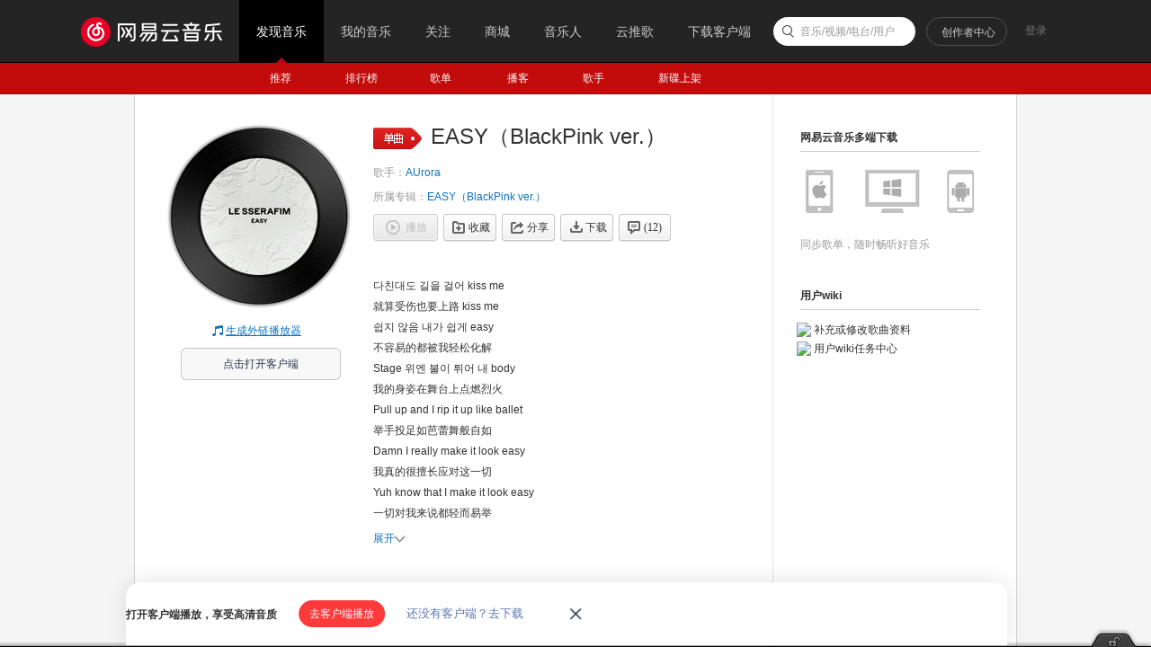

--- FILE ---
content_type: application/javascript
request_url: https://fp-upload.dun.163.com/v2/js/d
body_size: 186
content:
{"code":200,"data":{"dt":"ujvN79dtHPtAEgVFRVOGi6k9U6J/JnMZ","st":1769092248916,"tid":"4fdt5HlFLoRBQlBBVQPD2vgpA+J+dzIc"},"msg":"ok"}

--- FILE ---
content_type: application/javascript
request_url: https://fp-upload.dun.163.com/v2/js/d
body_size: 185
content:
{"code":200,"data":{"dt":"K5fqdEXGCaFBBgFUEBKDm/k9F7ZqITKn","st":1769092248671,"tid":"eFhNKQFSQudEVxFRFBLCj+w8B+N6JDK2"},"msg":"ok"}

--- FILE ---
content_type: text/plain;charset=UTF-8
request_url: https://music.163.com/weapi/song/lyric?csrf_token=
body_size: 1634
content:
{"sgc":false,"sfy":false,"qfy":false,"transUser":{"id":44330240,"status":99,"demand":1,"userid":98691465,"nickname":"田鸡镇的猴子对淘宝过敏","uptime":1709636772896},"lrc":{"version":6,"lyric":"[00:10.69]다친대도 길을 걸어 kiss me\n[00:13.42]쉽지 않음 내가 쉽게 easy\n[00:16.41]Stage 위엔 불이 튀어 내 body\n[00:19.06]Pull up and I rip it up like ballet\n[00:22.14]Damn I really make it look easy\n[00:28.15]Yuh know that I make it look easy\n[00:35.37]Clap your hands 너도 나와 같다면 clap your hands now\n[00:38.84]의구심 따윈 그냥 치워\n[00:42.50]그냥 말해 \"I'm the real one\"\n[00:46.77]조명 꺼진 뒤의 난 wander in the night\n[00:49.54]Don't know what is right don't know 'bout my rights\n[00:52.81]시기심 의심 불신 이젠 friends of me yuh\n[00:55.98]세상에게 난 반쪽짜리 seraphim yuh\n[00:58.69]Uhm I've been tryin' so long to show you show you show you\n[01:04.76]I'm the one that you need\n[01:07.93]다친대도 길을 걸어 kiss me\n[01:11.89]쉽지 않음 내가 쉽게 easy\n[01:14.60]Stage 위엔 불이 튀어 내 body\n[01:17.55]Pull up and I rip it up like ballet\n[01:20.44]Damn I really make it look easy\n[01:25.08]Yuh know that I make it look easy\n[01:28.44]Yah know that I make it look easy\n[01:35.09]수면 위의 백조가 돼 whippin'\n[01:37.38]때론 풀려 나의 다리 but I keep it\n[01:40.03]Get set go come and see me I'm the FEARLESS\n[01:43.36]나의 발걸음은 매 순간 history 이건 my way\n[01:48.13]영웅처럼 걸어 even if I am not flawless\n[01:51.49]편하게만 왔다고\n[01:54.37]날 몰라봤다면 you have to know\n[01:58.19]Uhm I've been tryin' so long to show you show you show you\n[02:02.94]I'm the one that you need\n[02:08.52]다친대도 길을 걸어 kiss me\n[02:10.10]쉽지 않음 내가 쉽게 easy\n[02:12.62]Stage 위엔 불이 튀어 내 body\n[02:15.53]Pull up and I rip it up like ballet\n[02:18.56]Damn I really make it look easy\n[02:26.70]Yuh know that I make it look easy\n"},"tlyric":{"version":7,"lyric":"[by:田鸡镇的猴子对淘宝过敏]\n[00:10.69]就算受伤也要上路 kiss me\n[00:13.42]不容易的都被我轻松化解\n[00:16.41]我的身姿在舞台上点燃烈火\n[00:19.06]举手投足如芭蕾舞般自如\n[00:22.14]我真的很擅长应对这一切\n[00:28.15]一切对我来说都轻而易举\n[00:35.37]如果你也和我一样 就请为我鼓掌\n[00:38.84]丢掉所谓顾虑疑心\n[00:42.50]就那样说出来 我举世无双\n[00:46.77]熄灯之后的我漫步在夜晚\n[00:49.54]不明是非对错 不了解自己的权力\n[00:52.81]猜忌 疑心 不相信 现在都围绕在我身边\n[00:55.98]对世界而言 我只是半边的炽天使\n[00:58.69]我一直以来都在努力为你展示\n[01:04.76]我就是你需要的唯一\n[01:07.93]就算受伤也要上路 kiss me\n[01:11.89]不容易的都被我轻松化解\n[01:14.60]我的身姿在舞台上点燃烈火\n[01:17.55]举手投足如芭蕾舞般自如\n[01:20.44]我真的很擅长应对这一切\n[01:25.08]一切对我来说都轻而易举\n[01:28.44]一切对我来说都轻而易举\n[01:35.09]闯荡着 成为水面上的天鹅\n[01:37.38]偶尔双腿也会松懈 但我不会退缩\n[01:40.03]准备好来观赏我 我就是无畏本身\n[01:43.36]我的步伐每时每刻都会成为历史 这是我的道路\n[01:48.13]像英雄一样走上前 即便我并不完美\n[01:51.49]只会轻松地走来\n[01:54.37]如果没认出我来 那你就该知道\n[01:58.19]我一直以来都在努力为你展示\n[02:02.94]我就是你需要的唯一\n[02:08.52]就算受伤也要上路 kiss me\n[02:10.10]不容易的都被我轻松化解\n[02:12.62]我的身姿在舞台上点燃烈火\n[02:15.53]举手投足如芭蕾舞般自如\n[02:18.56]我真的很擅长应对这一切\n[02:26.70]一切对我来说都轻而易举\n"},"code":200}